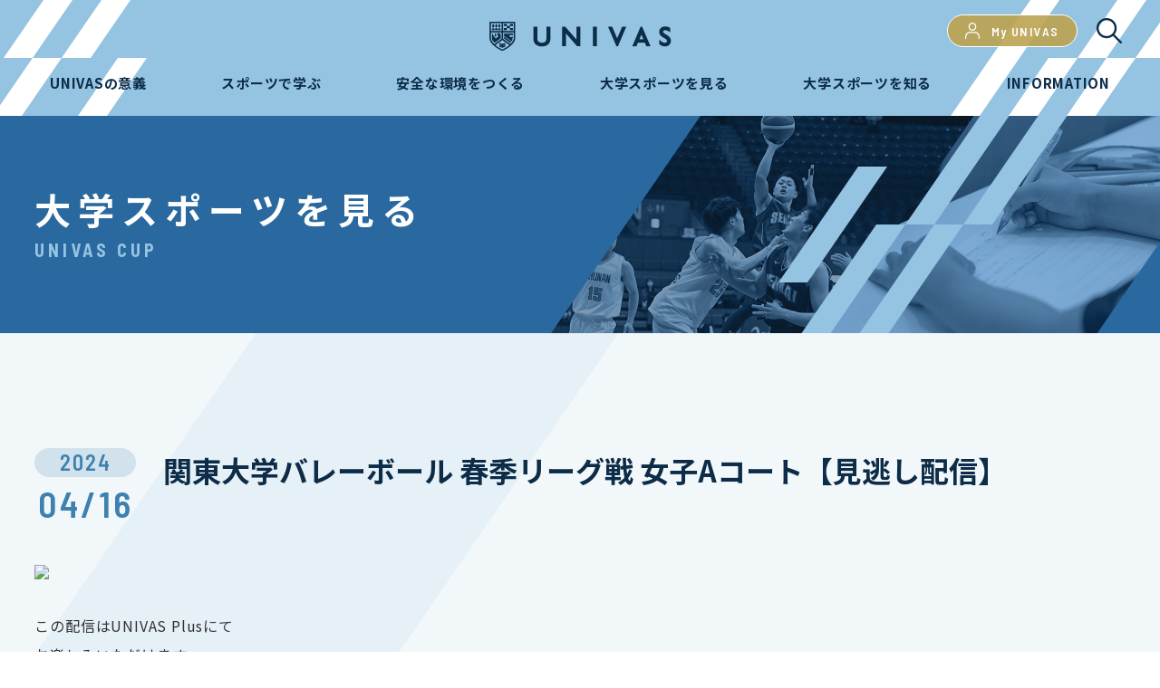

--- FILE ---
content_type: application/javascript
request_url: https://univas.jp/wp-content/themes/univas/assets/js/custom.js?ver=6.9
body_size: 27913
content:
$(document).ready(function () {
  console.log("ready");
  new VenoBox({
    selector: ".my-video-links",
  });
  var _loginStatus = false;

  function downloadImage(url, name) {
    fetch(url)
      .then(function (resp) {
        return resp.blob();
      })
      .then(function (blob) {
        const url = window.URL.createObjectURL(blob);
        const a = document.createElement("a");
        a.style.display = "none";
        a.href = url;
        a.download = name;
        document.body.appendChild(a);
        a.click();
        window.URL.revokeObjectURL(url);
      })
      .catch(function (err) {
        console.log(err);
      });
  }

  $(document).on("click", "i.ic_dl", function (e) {
    e.preventDefault();
    let id = $(this).data("id");
    var stages = [];
    if (
      JSON.parse(sessionStorage.getItem("stages")) &&
      JSON.parse(sessionStorage.getItem("stages")).includes(id) == true
    ) {
      console.log(JSON.parse(sessionStorage.getItem("stages")));
      var link = document.createElement("a");
      var url = $(this).closest("figure").find(".mfp-img").attr("src");
      var names = url.split("/");
      downloadImage(url, names[names.length - 1]);
    } else {
      let pass = prompt("Please enter password to download image", "");
      if (pass != null) {
        var link = document.createElement("a");
        var url = $(this).closest("figure").find(".mfp-img").attr("src");
        var names = url.split("/");
        $.ajax({
          url: ajax.url,
          type: "POST",
          async: true,
          dataType: "text",
          data: {
            action: "validate_pass",
            id: id,
            pass: pass,
          },
          beforeSend: function () {},
          success: function (value) {
            switch (value) {
              case "0":
                console.log("false");
                break;
              case "1":
                console.log("true");
                if (stages.includes(id) == false) stages.push(id);
                sessionStorage.setItem("stages", JSON.stringify(stages));
                console.log(JSON.parse(sessionStorage.getItem("stages")));
                downloadImage(url, names[names.length - 1]);
                break;
              default:
                console.log("false");
                break;
            }
          },
        });
      }
    }

    // var link = document.createElement('a');
    // var url = $(this).closest('figure').find('.mfp-img').attr('src');
    // var names =  url.split('/');
    // downloadImage(url, names[names.length -1]);
  });

  if ($("#modal_saveport").length) {
    $(".plus_popup").magnificPopup({
      type: "inline",
    });
    $(document).on("click", ".popup-modal-dismiss", function (e) {
      e.preventDefault();
      $.magnificPopup.close();
    });
  }

  function checkpass_download() {
    $(".modal-img").magnificPopup({
      type: "image",
      callbacks: {
        open: function () {
          $(".mfp-figure figure").append('<i class="ic_dl"></i>');
          var mp = $.magnificPopup.instance,
            t = $(mp.currItem.el[0]);
          let id = t.data("id");
          $(".logged-in i.ic_dl").on("click", function () {
            let pass = prompt("Please enter password to download image", "");
            if (pass != null) {
              var link = document.createElement("a");
              var url = $(this).closest("figure").find(".mfp-img").attr("src");
              link.href = url;
              var names = url.split("/");
              link.download = names[names.length - 1];
              document.body.appendChild(link);
              $.ajax({
                url: ajax.url,
                type: "POST",
                async: true,
                dataType: "text",
                data: {
                  action: "validate_pass",
                  id: id,
                  pass: pass,
                },
                beforeSend: function () {},
                success: function (value) {
                  switch (value) {
                    case "0":
                      console.log("false");
                      break;
                    case "1":
                      console.log("true");
                      document.body.appendChild(link);
                      link.click();
                      break;
                    default:
                      console.log("false");
                      break;
                  }
                },
              });
            }
          });
        },
      },
    });
  }
  // checkpass_download();

  function popup_univaslive() {
    $(".modal-img-live").magnificPopup({
      type: "image",
      fixedContentPos: true,
      callbacks: {
        open: function () {
          $(".mfp-content").addClass("modalive");
          if (/Android|iPhone/i.test(navigator.userAgent)) {
            $(".mfp-content .mfp-figure img").addClass("redirect");
            $(".redirect").click(function () {
              window.open(
                "https://app.adjust.com/hqt71cz?label=univas_lp_middle2_202208&deeplink=univas-plus-app%3A%2F%2Faction%2Ftop&redirect_android=https%3A%2F%2Fplay.google.com%2Fstore%2Fapps%2Fdetails%3Fid%3Djp.univas_plus%26hl%3Dja%26gl%3DUS&redirect_ios=https%3A%2F%2Fapps.apple.com%2Fjp%2Fapp%2Funivas-plus-%25E3%2583%25A6%25E3%2583%258B%25E3%2583%2590%25E3%2582%25B9%25E3%2583%2597%25E3%2583%25A9%25E3%2582%25B9%2Fid1579440420",
                "_blank"
              );
            });
          } else {
            $(".mfp-figure figure").append(
              '<a class="l_isimg ggp" target="_blank" href="https://play.google.com/store/apps/details?id=jp.univas_plus&amp;hl=ja&amp;gl=US&amp;pli=1"></a>'
            );
            $(".mfp-figure figure").append(
              '<a class="l_isimg ast" target="_blank" href="https://apps.apple.com/jp/app/univas-plus-%E5%A4%A7%E5%AD%A6%E3%82%B9%E3%83%9D%E3%83%BC%E3%83%84%E3%82%92%E9%85%8D%E4%BF%A1%E4%B8%AD-%E3%81%84%E3%81%BE%E3%81%99%E3%81%90%E8%A6%B3%E6%88%A6/id1579440420"></a>'
            );
          }
        },
      },
    });
    $(document).on("click", ".popup-modal-dismiss", function (e) {
      e.preventDefault();
      $.magnificPopup.close();
    });
  }
  popup_univaslive();

  function modal_popuplive() {
    $(".plus_popup-live").magnificPopup({
      type: "inline",
      fixedContentPos: true,
    });
    $(document).on("click", ".popup-modal-dismiss-live", function (e) {
      e.preventDefault();
      $.magnificPopup.close();
    });
  }
  modal_popuplive();

  // if (/Android|iPhone/i.test(navigator.userAgent)) {
  //   $(".modal-img-live.s-sp").trigger("click");
  // } else {
  //   $(".modal-img-live.s-pc").trigger("click");
  // }

  $(".group_direction.group_direction_ic .group_btn").click(function () {
    var url = $(this).data("href");
    window.location.href = url;
  });

  $("#filter01").on("change", function () {
    var stagename = this.value;
    if (stagename == 0)
      window.location.href =
        document.location.origin + "/enjoy/univas-cup/photo-gallery/";
    else
      window.location.href =
        document.location.origin +
        "/enjoy/univas-cup/photo-gallery/stage/" +
        stagename;
  });

  $(".search_form_button button").on("click", function () {
    var condition1 = $("#filter02").val();
    var condition2 = $("#filter03").val();
    var datetime = $("#filter04").val();
    var params = "";
    if (condition1) params += "?c1=" + condition1;
    if (condition2) params += "&c2=" + condition2;
    if (datetime) params += "&d=" + datetime;
    window.location.href = params;
  });

  // implement my univas here
  function delete_cookie(name, path, domain) {
    if (getCookie(name)) {
      document.cookie =
        name +
        "=" +
        (path ? ";path=" + path : "") +
        (domain ? ";domain=" + domain : "") +
        ";expires=Thu, 01 Jan 1970 00:00:01 GMT";
    }
  }
  function setCookie(name, value) {
    delete_cookie(name);
    document.cookie = name + "=" + (value || "") + "; path=/";
  }
  function getCookie(name) {
    const value = `; ${document.cookie}`;
    const parts = value.split(`; ${name}=`);
    if (parts.length === 2) return parts.pop().split(";").shift();
  }

  // function validEntityId(callback = null) {
  //   // get config
  //   const configMyUnivas = $('#js-my-univas-config').length ? JSON.parse($('#js-my-univas-config').html()) : {};
  //   if( configMyUnivas ) {
  //     setCookie('login_myunivas_success', false);
  //     const url = configMyUnivas.apiHost + '/api/v1/app/is_login';
  //     const univas_login_status = getCookie('univas_login_status');
  //     if( univas_login_status ) {
  //       let decodedData = decodeURIComponent(univas_login_status);
  //       decodedData = JSON.parse(decodedData);
  //       // get entity id
  //       const entity_id = decodedData.entity_id;

  //       const settings = {
  //         "url": url,
  //         "method": "POST",
  //         "mode": "no-cors",
  //         "headers": {
  //           "Content-Type": "application/json"
  //         },
  //         "data": JSON.stringify({
  //           "entity_id": entity_id
  //         }),
  //         "timeout": 2000
  //       };

  //       $.ajax(settings).done(function (response) {
  //         if( response.login && callback ) {
  //           _loginStatus = true;
  //           setCookie('login_myunivas_success', true);
  //           callback(true);
  //         } else if( callback ) callback();
  //       }).fail(function (msg) {
  //         if (callback) {
  //             callback();
  //         }
  //       });
  //     } else if (callback) {
  //       callback();
  //     }
  //   }
  // }
  function validEntityId(callback = null) {
    // get config'
    if (location.pathname.indexOf("/moviecollection") >= 0) {
      const configMyUnivas = $("#js-my-univas-config").length
        ? JSON.parse($("#js-my-univas-config").html())
        : {};
      if (configMyUnivas) {
        setCookie("login_myunivas_success", false);
        const url = configMyUnivas.apiHost + "/api/v1/app/is_login";
        const univas_login_status = getCookie("univas_login_status");

        if (univas_login_status) {
          let decodedData = decodeURIComponent(univas_login_status);
          decodedData = JSON.parse(decodedData);
          // get entity id
          const entity_id = decodedData.entity_id;

          const settings = {
            url: url,
            method: "POST",
            mode: "no-cors",
            headers: {
              "Content-Type": "application/json",
            },
            data: JSON.stringify({
              entity_id: entity_id,
            }),
            timeout: 2000,
          };

          $.ajax(settings)
            .done(function (response) {
              if (!response.login) {
                setCookie("univas_login_status", null);
                location.href = "/about-myunivas";
              }
              if (response.login && callback) {
                _loginStatus = true;
                setCookie("login_myunivas_success", true);
                callback(true);
              } else if (callback) callback();
            })
            .fail(function (msg) {
              setCookie("univas_login_status", null);
              location.href = "/about-myunivas";
              return false;
              if (callback) {
                callback();
              }
            });
        } else {
          setCookie("univas_login_status", null);
          location.href = "/about-myunivas";
          return false;
          if (callback) callback();
        }
      } else {
        location.href = "/about-myunivas";
      }
    } else if (location.pathname.indexOf("/photo-gallery") >= 0) {
      if (callback) callback();
    }
  }

  function convert_imgx_s3(loginStatus = false) {
    const univasStatus = getCookieNt("univas_login_status");
    // console.log("univasStatus: ", univasStatus);
    if (!!univasStatus) {
      const { login } = JSON.parse(decodeURIComponent(univasStatus));
      loginStatus = login;
    }
    console.log("loginStatus: ", loginStatus);
    const param_watermark =
      "mark=https://img.univas.jp/logo.png&mark-alpha=24&mark-rot=10&mark-tile=grid&mark-pad=10&mark-w=250";

    const configMyUnivas = $("#js-my-univas-config").length
      ? JSON.parse($("#js-my-univas-config").html())
      : {};
    if (configMyUnivas && configMyUnivas.imageXHost) {
      $(".modal-img.not-check").each(function () {
        var imageUrlHrefS3 = $(this).attr("href");
        var newImageHref = imageUrlHrefS3;
        if (!loginStatus) {
          // console.log("loginStatus-second: ", loginStatus);
          newImageHref = newImageHref.replace(
            configMyUnivas.imageS3Host,
            configMyUnivas.imageXHost
          );
          var newImageSrc = newImageHref;
          if (newImageHref.indexOf(param_watermark) == -1) {
            newImageHref += "?w=1200&fit=clip&p=80&" + param_watermark;
            newImageSrc += "?w=268&fit=clip&p=80&" + param_watermark;
          }
          $(this).attr("href", newImageHref);

          $(this).find("img").attr("src", newImageSrc);
          $(this).find("img").attr("loading", "lazy");
          $(this).removeClass("not-check");
        }
      });
      $(".modal-img").magnificPopup({
        type: "image",
        callbacks: {
          open: function () {
            var mp = $.magnificPopup.instance,
              t = $(mp.currItem.el[0]);
            let id = t.data("id");
            if (loginStatus) {
              $(".mfp-figure figure").append(
                '<i class="ic_dl" data-id="' + id + '"></i>'
              );
            }
          },
        },
      });
    }
  }
  $(".modal-img").magnificPopup({
    type: "image",
  });
  validEntityId(convert_imgx_s3);

  if (typeof window.trackingVideoData != "undefined") {
    const univas_login_status = getCookie("univas_login_status");
    if (univas_login_status) {
      let decodedData = decodeURIComponent(univas_login_status);
      decodedData = JSON.parse(decodedData);
      // get entity id
      const entity_id = decodedData.entity_id;
      window.trackingVideoData.myunivasID = entity_id;
    }
  }

  if ($("body").hasClass("tax-stage") == true) {
    // $(".gallery_search_photo .gallery_search_item").slice(12).hide();
    // var mincount = 0;
    // var maxcount = 12;
    jQuery(function ($) {
      var canBeLoaded = true;
      $(window).scroll(function () {
        if ($("div").hasClass("st-Footer") == true) {
          if (
            $(window).scrollTop() + $(window).height() >
              $(".st-Footer").offset().top - 300 &&
            canBeLoaded == true
          ) {
            // $(".gallery_search_photo .gallery_search_item").slice(mincount,maxcount).fadeIn(1200);
            // mincount = mincount+0;
            // maxcount = maxcount+12;
            var stage = $("#enjoy_gallery_search").data("stage");
            var paged = $(".st-Footer").data("paged");
            var c1 = $("#enjoy_gallery_search").data("c1");
            var c2 = $("#enjoy_gallery_search").data("c2");
            var d = $("#enjoy_gallery_search").data("d");
            $.ajax({
              url: ajax.url,
              type: "POST",
              async: true,
              dataType: "text",
              data: {
                action: "loadmore_photo",
                stage: stage,
                c1: c1,
                c2: c2,
                d: d,
                paged: paged,
                loginStatus: _loginStatus,
              },
              beforeSend: function () {
                $(".gallery_search_photo").addClass("loading");
                canBeLoaded = false;
              },
              success: function (html) {
                $(".gallery_search_photo").removeClass("loading");
                $(".st-Footer").remove();
                $(".gallery_search_photo").append(html);
                // if( html ) {
                // 	$('.gallery_search_photo').append(html);
                // 	$('.st-Footer').data('paged') = paged + 1;
                // }
                canBeLoaded = true;
                if (!_loginStatus) {
                  setTimeout(function () {
                    validEntityId(convert_imgx_s3);
                  }, 10);
                }
              },
            });
          }
        }
      });
    });
  }

  $("#filter02").change(function () {
    var cond1 = $(this).val();
    var stage = $("#enjoy_gallery_search").data("stage");
    $.ajax({
      url: ajax.url,
      type: "POST",
      async: true,
      dataType: "text",
      data: {
        action: "filter_condition2",
        stage: stage,
        cond1: cond1,
      },
      beforeSend: function () {},
      success: function (value) {
        $("#filter03").empty();
        $("#filter03").append('<option value="all">すべて</option>');
        $("#filter03").append(value);
      },
    });
  });

  // video control bar
  window.initButtonFullscreen = function () {
    var intervalCheckVideo = setInterval(function () {
      if (typeof videojs !== "undefined") {
        var id = $('video[id^="SPBL_univas_cup_"]').attr("id");
        $('video[id^="SPBL_univas_cup_"]').attr("playsinline", "playsinline");
        if (!id) return false;
        videojs.getPlayer(id) &&
          videojs.getPlayer(id).ready(function () {
            this.on("adstart", function () {
              this.controlBar.hide();
            });

            this.on("adend", function () {
              this.controlBar.show();
            });

            var myPlayer = this,
              controlBar,
              insertBeforeNode,
              newBtnFullScreen = document.createElement("button"),
              newSpan1 = document.createElement("span"),
              newSpan2 = document.createElement("span");
            // Sự kiện được kích hoạt khi quảng cáo bắt đầu
            myPlayer.on("adstart", function () {
              myPlayer.controls(false);
            });

            myPlayer.on("adend", function () {
              myPlayer.controls(true);
            });
            myPlayer.on("ima3-started", function () {
              myPlayer.controls(false);
            });
            myPlayer.on("ima3-complete", function () {
              myPlayer.controls(true);
            });
            newBtnFullScreen.className =
              "vjs-fullscreen-control vjs-control vjs-button";
            newBtnFullScreen.ariaDisabled = false;
            newSpan1.className = "vjs-icon-placeholder";
            newSpan1.ariaHidden = true;
            newSpan2.className = "vjs-control-text";
            newSpan2.ariaLive = "polite";

            newBtnFullScreen.appendChild(newSpan1);
            newBtnFullScreen.appendChild(newSpan2);

            newBtnFullScreen.addEventListener("click", function () {
              $(".plus_popup-live").trigger("click");
            });

            controlBar = document.getElementsByClassName("vjs-control-bar")[0];
            insertBeforeNode = document.getElementsByClassName(
              "vjs-fullscreen-control"
            )[0];
            if (!insertBeforeNode) return false;
            // controlBar.insertBefore(newBtnFullScreen,insertBeforeNode);
            insertBeforeNode.parentNode.insertBefore(
              newBtnFullScreen,
              insertBeforeNode.nextSibling
            );
            clearInterval(intervalCheckVideo);
          });
      }
    }, 500);
  };

  // univas cup article
  var intervalCheckVideoArticle = setInterval(function () {
    if (typeof videojs !== "undefined") {
      var id = $('video[id^="vjs_video_3_"]').attr("id");
      if (!id) return false;
      $('video[id^="vjs_video_3_"]').attr("playsinline", "playsinline");
      videojs.getPlayer(id) &&
        videojs.getPlayer(id).ready(function () {
          var myPlayer = this,
            controlBar,
            insertBeforeNode,
            newBtnFullScreen = document.createElement("button"),
            newSpan1 = document.createElement("span"),
            newSpan2 = document.createElement("span");

          // Sự kiện được kích hoạt khi quảng cáo bắt đầu
          myPlayer.on("adstart", function () {
            myPlayer.controls(false);
          });

          myPlayer.on("adend", function () {
            myPlayer.controls(true);
          });
          myPlayer.on("ima3-started", function () {
            myPlayer.controls(false);
          });
          myPlayer.on("ima3-complete", function () {
            myPlayer.controls(true);
          });

          newBtnFullScreen.className =
            "vjs-fullscreen-control vjs-control vjs-button";
          newBtnFullScreen.ariaDisabled = false;
          newSpan1.className = "vjs-icon-placeholder";
          newSpan1.ariaHidden = true;
          newSpan2.className = "vjs-control-text";
          newSpan2.ariaLive = "polite";

          newBtnFullScreen.appendChild(newSpan1);
          newBtnFullScreen.appendChild(newSpan2);

          newBtnFullScreen.addEventListener("click", function () {
            $(".plus_popup-live").trigger("click");
          });

          controlBar = document.getElementsByClassName("vjs-control-bar")[0];
          insertBeforeNode = document.getElementsByClassName(
            "vjs-fullscreen-control"
          )[0];
          if (!insertBeforeNode) return false;
          // controlBar.insertBefore(newBtnFullScreen,insertBeforeNode);
          insertBeforeNode.parentNode.insertBefore(
            newBtnFullScreen,
            insertBeforeNode.nextSibling
          );
          clearInterval(intervalCheckVideoArticle);
        });
    }
  }, 500);

  // tab1
  function filter_tabs_item_ranking() {
    // $( ".tabs_item" ).on( "click", function() {
    // 	$('.tabs_item').removeClass('active');
    // 	$(this).addClass('active');
    // 	const area = $(this).attr('id');
    // 	if( area !== 'area_all' ) {
    // 		$('#data_content tbody tr').hide();
    // 		$('#data_content tbody tr#ttl_tab').show();
    // 		var count = 0;
    // 		$('#data_content tbody tr').each(function(){
    // 			var data_area = $(this).attr('data-area');
    // 			if (typeof data_area !== 'undefined' && data_area !== false) {
    // 				var areas = $(this).data('area');
    // 				if( areas.includes(area) === true ) {
    // 					count++;
    // 					$(this).find('td:first-child').append('<b>'+count+'</b>');
    // 					$(this).find('td:nth-child(3) span').hide();
    // 					$(this).show();
    // 				}
    // 			}

    // 		});
    // 	} else {
    // 		$('#data_content tbody tr').show();
    // 		$('#data_content tbody tr td b').remove();
    // 		$('#data_content tbody tr td span').show();
    // 	}

    // } );
    $("#filter_ranking").hide();
    $(".tabs_item").on("click", function () {
      $(".tabs_item").removeClass("active");
      $(this).addClass("active");
      const area = $(this).attr("id");
      if (area !== "area_all") {
        const arr = [];
        $("#all_ranking").hide();
        $("#filter_ranking").show();
        $("#all_ranking #data_content tbody tr").each(function () {
          var data_area = $(this).attr("data-area");
          if (typeof data_area !== "undefined" && data_area !== false) {
            var areas = $(this).data("area");
            if (areas.includes(area) === true) {
              arr.push($(this).html());
            }
          }
        });
        if (arr.length !== 0) {
          $("#filter_ranking .ranking_tbl tbody tr:not(#ttl_tab)").remove();
          arr.forEach(function (value) {
            $("#filter_ranking .ranking_tbl tbody").append(
              "<tr>" + value + "</tr>"
            );
          });
          var u = 0,
            v = 0;
          $("#filter_ranking .ranking_tbl tbody tr:not(#ttl_tab)").each(
            function () {
              u++;
              v++;
              if ($(this).prev().find("td").eq(2).length !== 0) {
                var prev_val = $(this).prev().find("td").eq(2)[0]
                  .childNodes[0].nodeValue;
              } else {
                var prev_val = 0;
              }
              var current_val = $(this).find("td").eq(2)[0]
                .childNodes[0].nodeValue;
              if (prev_val == current_val) {
                u--;
                $(this).find("td:first-child").text(u);
              } else {
                $(this).find("td:first-child").text(v);
              }
              $(this).find("td:nth-child(3) span").hide();
            }
          );
        }
      } else {
        $("#filter_ranking").hide();
        $("#all_ranking").show();
      }
    });
  }
  filter_tabs_item_ranking();

  //FILTER DATA RANKING BY STAGE REDIRECT URL
  // $('.ranking_filter').on('change', function() {
  // 	var stageID = this.value;
  //   var url = document.location.origin + '/enjoy/univas-cup/ranking/?stageid=' + stageID;
  //   console.log(url);
  //   window.location.href = url;
  // });

  //FILTER DATA RANKING BY STAGE AJAX
  $(".ranking_filter").on("change", function () {
    var stageID = this.value;
    $(".ranking_filter option").removeAttr("selected");
    $(".ranking_filter option").each(function () {
      if (this.value == stageID) $(this).attr("selected", "selected");
    });
    $.ajax({
      url: ajax.url,
      type: "POST",
      async: true,
      dataType: "json",
      data: {
        action: "get_ranking_data",
        stageid: stageID,
      },
      beforeSend: function () {
        $("#all_ranking").addClass("loading");
        $("#points_by_gender__points__men_competition").addClass("loading");
        $("#points_by_gender__points_women_competition").addClass("loading");
        $("#wins_by_gender__wins_men_competition").addClass("loading");
        $("#wins_by_gender__wins_women_competition").addClass("loading");
      },
      success: function (data) {
        $("#all_ranking").show();
        $("#filter_ranking").show();
        $(".tabs #area_all").trigger("click");
        //empty data
        $("#all_ranking").empty();
        $("#filter_ranking").empty();
        $("#points_by_gender__points__men_competition").empty();
        $("#points_by_gender__points_women_competition").empty();
        $("#wins_by_gender__wins_men_competition").empty();
        $("#wins_by_gender__wins_women_competition").empty();

        //remove loading
        $("#all_ranking").removeClass("loading");
        $("#points_by_gender__points__men_competition").removeClass("loading");
        $("#points_by_gender__points_women_competition").removeClass("loading");
        $("#wins_by_gender__wins_men_competition").removeClass("loading");
        $("#wins_by_gender__wins_women_competition").removeClass("loading");

        //render data
        // console.log(data);
        $("#all_ranking").html(data.all_ranking);
        $("#filter_ranking").html(data.all_ranking);
        $("#points_by_gender__points__men_competition").html(
          data.points_by_gender__points__men_competition
        );
        $("#points_by_gender__points_women_competition").html(
          data.points_by_gender__points_women_competition
        );
        $("#wins_by_gender__wins_men_competition").html(
          data.wins_by_gender__wins_men_competition
        );
        $("#wins_by_gender__wins_women_competition").html(
          data.wins_by_gender__wins_women_competition
        );

        //callback click tab_item
        filter_tabs_item_ranking();
      },
    });
  });

  $(".js-button").click(function () {
    var p = $(".meaning_join").offset();
    if ($(window).width() > 992) {
      $("html,body").animate(
        {
          scrollTop: p.top - 128,
        },
        600
      );
    } else if ($(window).width() < 993) {
      $("html,body").animate(
        {
          scrollTop: p.top - 52,
        },
        600
      );
    }
  });
});
